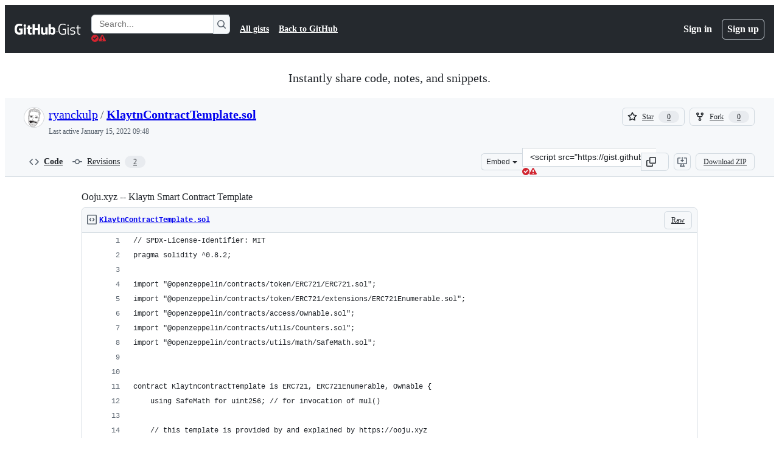

--- FILE ---
content_type: application/javascript
request_url: https://github.githubassets.com/assets/62029-03f5982fca96.js
body_size: 4329
content:
performance.mark("js-parse-end:62029-03f5982fca96.js");
"use strict";(globalThis.webpackChunk_github_ui_github_ui=globalThis.webpackChunk_github_ui_github_ui||[]).push([[62029],{4559:(e,t,r)=>{r.d(t,{C:()=>i,i:()=>c});var n=r(56038),a=r(69599),o=r(46493);function i(e,t){(0,a.G7)("arianotify_comprehensive_migration")?c(l(e),{...t,element:t?.element??e}):(0,a.G7)("primer_live_region_element")&&t?.element===void 0?(0,o.Cj)(e,{politeness:t?.assertive?"assertive":"polite"}):c(l(e),t)}function c(e,t){let{assertive:r,element:i}=t??{};if((0,a.G7)("arianotify_comprehensive_migration"))try{(i?.isConnected?i:n.XC).ariaNotify(e,{priority:r?"high":"normal"})}catch(e){console.error("Error calling ariaNotify:",e)}else{var c,l;let t;(0,a.G7)("primer_live_region_element")&&void 0===i?(0,o.iP)(e,{politeness:r?"assertive":"polite"}):(c=e,l=r,(t=i??n.XC?.querySelector(l?"#js-global-screen-reader-notice-assertive":"#js-global-screen-reader-notice"))&&(t.textContent===c?t.textContent=`${c}\u00A0`:t.textContent=c))}}function l(e){return(e.getAttribute("aria-label")||e.innerText||"").trim()}r(89272)},28600:(e,t,r)=>{let n;r.d(t,{A:()=>d});var a=r(69599),o=r(82075),i=r(82518);let{getItem:c,setItem:l,removeItem:s}=(0,o.A)("localStorage"),u="REACT_PROFILING_DISABLED_UNTIL",d={enable:()=>{s(u),n=void 0},disable:()=>{l(u,String(Date.now()+864e5)),n=!1},isEnabled:()=>!("u"<typeof window)&&(void 0!==n?n:(0,a.G7)("react_quality_profiling")?n=(0,i.Xl)()?function(){let e=c(u);if(!e)return!0;let t=Number(e);return!!(Number.isNaN(t)||Date.now()>=t)&&(s(u),!0)}():.02>Math.random():(n=!1,!1)),resetCache:()=>{n=void 0}}},38102:(e,t,r)=>{let n;r.d(t,{AW:()=>v,fE:()=>g,ff:()=>N,N7:()=>S});var a=r(36301),o=r(77065),i=r(24212);function c(e){return(0,i.q)(e.stack||"").map(e=>({filename:e.file||"",function:String(e.methodName),lineno:(e.lineNumber||0).toString(),colno:(e.column||0).toString()}))}function l(e){let t=document.querySelectorAll(e);if(t.length>0)return t[t.length-1]}var s=r(99223),u=r(56038),d=r(94416),m=r(69599),f=r(88057);let p=!1,h=0,y=Date.now(),g=new Set(["AbortError","AuthSessionExpiredError","TypeError","RateLimitError","NotAcceptableError","SecFetchHeaderError","FetchNetworkError","ServiceUnavailableError"]),v=new Set(["Failed to fetch","NetworkError when attempting to fetch resource.","Unable to perform this operation. Please try again later."]);function S(e,t={}){if(!(e instanceof Error||"object"==typeof e&&null!==e&&"name"in e&&"string"==typeof e.name&&"message"in e&&"string"==typeof e.message)){if(function(e){if(!e||"boolean"==typeof e||"number"==typeof e)return!0;if("string"==typeof e){if(x.some(t=>e.includes(t)))return!0}else if("object"==typeof e&&"string"==typeof e.message&&"number"==typeof e.code)return!0;return!1}(e))return;let r=Error(),n=function(e){try{return JSON.stringify(e)}catch{return"Unserializable"}}(e);b(C({type:"UnknownError",value:`Unable to report error, due to a thrown non-Error type: ${typeof e}, with value ${n}`,stacktrace:c(r),catalogService:document.head?.querySelector('meta[name="current-catalog-service"]')?.content,catalogServiceHash:document.head?.querySelector('meta[name="current-catalog-service-hash"]')?.content},t));return}e.name&&("AbortError"===e.name||"RateLimitError"===e.name||"NotAcceptableError"===e.name||"SecFetchHeaderError"===e.name||"FetchNetworkError"===e.name||"ServiceUnavailableError"===e.name&&(0,m.G7)("failbot_ignore_503_for_anonymous_users")&&N()||g.has(e.name)&&v.has(e.message)||e.name.startsWith("ApiError")&&v.has(e.message))||b(C({type:e.name,value:e.message,stacktrace:c(e),catalogService:e.catalogService||document.head?.querySelector('meta[name="current-catalog-service"]')?.content,catalogServiceHash:e.catalogServiceHash||document.head?.querySelector('meta[name="current-catalog-service-hash"]')?.content},t))}async function b(e){if(!(!A&&!p&&h<10&&(n??(n=(0,o.TT)()&&function(){let e=u.cg?.history,t=u.cg?.location;if(!e||!t)return!1;try{return e.replaceState(e.state,document.title,t.href),!0}catch{return!1}}()))))return;let t=document.head?.querySelector('meta[name="browser-errors-url"]')?.content;if(t){if(e.error.stacktrace.some(e=>w.test(e.filename)||w.test(e.function))){p=!0;return}h++;try{await fetch(t,{method:"post",body:JSON.stringify({context:e,target:document.head?.querySelector('meta[name="ui-target"]')?.content||"full"})})}catch{}}}function C(e,t={}){let r,n={...t};return(0,m.G7)("failbot_report_error_react_apps_on_page")&&!n.reactAppName&&(n.reactAppName=function(e){let t=function(){let e=new Set;for(let[t,r]of _)for(let n of document.querySelectorAll(t))if(n instanceof HTMLElement){let t=n.getAttribute(r);t&&e.add(t)}return Array.from(e)}();if(!t||!t.length||!e||!e.length)return;let r=new Set;for(let n of e){if(!n||!n.filename)continue;let e=n.filename.split(/[\\/]/).pop();if(!e||r.has(e))continue;r.add(e);let a=t.find(t=>e.toLowerCase().includes(t.toLowerCase()));if(a)return a}}(e.stacktrace)),Object.assign({error:e,sanitizedUrl:`${window.location.protocol}//${window.location.host}${((r=l("meta[name=analytics-location]"))?r.content:window.location.pathname)+function(){let e=l("meta[name=analytics-location-query-strip]"),t="";e||(t=window.location.search);let r=l("meta[name=analytics-location-params]");for(let e of(r&&(t+=(t?"&":"?")+r.content),document.querySelectorAll("meta[name=analytics-param-rename]"))){let r=e.content.split(":",2);t=t.replace(RegExp(`(^|[?&])${r[0]}($|=)`,"g"),`$1${r[1]}$2`)}return t}()}`||window.location.href,readyState:document.readyState,referrer:(0,d.dR)(),timeSinceLoad:Math.round(Date.now()-y),user:function(){let e=document.head?.querySelector('meta[name="user-login"]')?.content;if(e)return e;let t=(0,a.y)();return`anonymous-${t}`}()||void 0,actorId:document.head?.querySelector('meta[name="octolytics-actor-id"]')?.content,bundler:s.v,ui:"vite-tss"===s.v,release:document.head?.querySelector('meta[name="release"]')?.content,pastRequestIds:(0,f.xA)()},n)}let w=/(chrome|moz|safari)-extension:\/\//;function N(){return!document.head?.querySelector('meta[name="user-login"]')?.content}let A=!1;u.cg?.addEventListener("pageshow",()=>A=!1),u.cg?.addEventListener("pagehide",()=>A=!0),"function"==typeof BroadcastChannel&&new BroadcastChannel("shared-worker-error").addEventListener("message",e=>{S(e.data.error)});let x=["Object Not Found Matching Id","Not implemented on this platform","provider because it's not your default extension"],_=[["react-app","app-name"],["react-partial","partial-name"]]},40064:(e,t,r)=>{r.d(t,{V:()=>m});var n=r(74848),a=r(96540),o=r(43258),i=r(38621),c=r(52870),l=r(56149);let s={info:"",success:"Toast--success",error:"Toast--error"},u={info:(0,n.jsx)(i.InfoIcon,{}),success:(0,n.jsx)(i.CheckIcon,{}),error:(0,n.jsx)(i.StopIcon,{})},d=({message:e,timeToLive:t,icon:r,type:o="info",role:i="log"})=>{let[d,m]=a.useState(!0),{safeSetTimeout:f}=(0,c.A)();return(0,a.useEffect)(()=>{t&&f(()=>m(!1),t-300)},[f,t]),(0,n.jsx)(l.ZL,{children:(0,n.jsx)("div",{className:"p-1 position-fixed bottom-0 left-0 mb-3 ml-3",children:(0,n.jsxs)("div",{className:`Toast ${s[o]} ${d?"Toast--animateIn":"Toast--animateOut"}`,id:"ui-app-toast","data-testid":`ui-app-toast-${o}`,role:i,children:[(0,n.jsx)("span",{className:"Toast-icon",children:r||u[o]}),(0,n.jsx)("span",{className:"Toast-content",children:e})]})})})};try{d.displayName||(d.displayName="Toast")}catch{}function m(){let{toasts:e,persistedToast:t}=(0,a.use)(o.T8);return(0,n.jsxs)(n.Fragment,{children:[e.map((e,t)=>(0,n.jsx)(d,{message:e.message,icon:e.icon,timeToLive:o.Qn,type:e.type,role:e.role},t)),t&&(0,n.jsx)(d,{message:t.message,icon:t.icon,type:t.type,role:t.role})]})}try{m.displayName||(m.displayName="Toasts")}catch{}},42255:(e,t,r)=>{r.d(t,{A:()=>o});var n=r(70263),a=r(96540);let o=function(e){let t=(0,n.A)(),[r,o]=(0,a.useState)(e);return[r,(0,a.useCallback)(e=>{t()&&o(e)},[t])]}},43258:(e,t,r)=>{r.d(t,{Qn:()=>l,T8:()=>u,Y6:()=>m,k6:()=>d});var n=r(74848),a=r(52870),o=r(96540),i=r(73189),c=r(42255);let l=5e3,s=(0,o.createContext)({addToast:i.l,addPersistedToast:i.l,clearPersistedToast:i.l}),u=(0,o.createContext)({toasts:[],persistedToast:null});function d({children:e}){let[t,r]=(0,c.A)([]),[i,d]=(0,o.useState)(null),{safeSetTimeout:m}=(0,a.A)(),f=(0,o.useCallback)(function(e){r([...t,e]),m(()=>r(t.slice(1)),l)},[t,m,r]),p=(0,o.useCallback)(function(e){d(e)},[d]),h=(0,o.useCallback)(function(){d(null)},[d]),y=(0,o.useMemo)(()=>({addToast:f,addPersistedToast:p,clearPersistedToast:h}),[p,f,h]),g=(0,o.useMemo)(()=>({toasts:t,persistedToast:i}),[t,i]);return(0,n.jsx)(s,{value:y,children:(0,n.jsx)(u,{value:g,children:e})})}function m(){return(0,o.use)(s)}try{s.displayName||(s.displayName="ToastContext")}catch{}try{u.displayName||(u.displayName="InternalToastsContext")}catch{}try{d.displayName||(d.displayName="ToastContextProvider")}catch{}},49936:(e,t,r)=>{r.d(t,{I:()=>n});let n=(0,r(96540).createContext)(null)},51407:(e,t,r)=>{r.d(t,{Y:()=>n});function n(){let e={};return e.promise=new Promise((t,r)=>{e.resolve=t,e.reject=r}),e}},57224:(e,t,r)=>{r.d(t,{y:()=>i});var n=r(74848),a=r(16522),o=r(49936);function i(e){let t,r,i=(0,a.c)(7),{children:c,appName:l,category:s,metadata:u}=e;i[0]!==l||i[1]!==s||i[2]!==u?(t={appName:l,category:s,metadata:u},i[0]=l,i[1]=s,i[2]=u,i[3]=t):t=i[3];let d=t;return i[4]!==c||i[5]!==d?(r=(0,n.jsx)(o.I,{value:d,children:c}),i[4]=c,i[5]=d,i[6]=r):r=i[6],r}try{i.displayName||(i.displayName="AnalyticsProvider")}catch{}},70263:(e,t,r)=>{r.d(t,{A:()=>o});var n=r(16522),a=r(96540);function o(){let e,t,r,o=(0,n.c)(3),i=(0,a.useRef)(!1);o[0]===Symbol.for("react.memo_cache_sentinel")?(e=()=>i.current,o[0]=e):e=o[0];let c=e;return o[1]===Symbol.for("react.memo_cache_sentinel")?(t=()=>(i.current=!0,()=>{i.current=!1}),r=[],o[1]=t,o[2]=r):(t=o[1],r=o[2]),(0,a.useLayoutEffect)(t,r),c}},73189:(e,t,r)=>{r.d(t,{l:()=>n});let n=()=>void 0},76143:(e,t,r)=>{r.d(t,{D:()=>o,Y:()=>i});var n=r(4559),a=r(56038);function o(e){if(!a.XC)return;let t=a.XC.querySelector("title"),r=a.XC.createElement("title");r.textContent=e,t?t.textContent!==e&&(t.replaceWith(r),(0,n.i)(e)):(a.XC.head.appendChild(r),(0,n.i)(e))}function i(e){return document.body.classList.contains("logged-out")?`${e} \xb7 GitHub`:e}},76629:(e,t,r)=>{r.d(t,{BP:()=>u,D3:()=>s,O8:()=>c});var n=r(74848),a=r(16522),o=r(96540),i=r(6923);let c={ServerRender:"ServerRender",ClientHydrate:"ClientHydrate",ClientRender:"ClientRender"},l=(0,o.createContext)(c.ClientRender);function s(e){let t,r,s,u,d=(0,a.c)(8),{wasServerRendered:m,children:f}=e;d[0]!==m?(t=()=>i.X3?c.ServerRender:m?c.ClientHydrate:c.ClientRender,d[0]=m,d[1]=t):t=d[1];let[p,h]=(0,o.useState)(t);return d[2]!==p?(r=()=>{p!==c.ClientRender&&h(c.ClientRender)},s=[p],d[2]=p,d[3]=r,d[4]=s):(r=d[3],s=d[4]),(0,o.useLayoutEffect)(r,s),d[5]!==f||d[6]!==p?(u=(0,n.jsx)(l,{value:p,children:f}),d[5]=f,d[6]=p,d[7]=u):u=d[7],u}function u(){return(0,o.use)(l)}try{l.displayName||(l.displayName="RenderPhaseContext")}catch{}try{s.displayName||(s.displayName="RenderPhaseProvider")}catch{}},88057:(e,t,r)=>{r.d(t,{Ex:()=>i,kt:()=>l,xA:()=>c});var n=r(56038);let a=Array(10).fill(null),o=0;function i(e){a[o]=e,o=(o+1)%10}function c(){let e=[];for(let t=0;t<10;t++){let r=a[(o-1-t+10)%10];r&&e.push(r)}return e}function l(){let e=n.XC;if(!e)return;let t=e.querySelector('meta[name="request-id"]'),r=t?.getAttribute("content");r&&i(r)}},94416:(e,t,r)=>{r.d(t,{BW:()=>i,Ff:()=>h,HK:()=>C,JA:()=>_,LM:()=>y,Pv:()=>A,Vy:()=>p,ZW:()=>N,dR:()=>w,di:()=>g,gc:()=>x,k9:()=>b,my:()=>S,wG:()=>v,xT:()=>f});var n=r(95800),a=r(56038),o=r(51951);let i="reload",c="soft-nav:fail",l="soft-nav:fail-referrer",s="soft-nav:referrer",u="soft-nav:marker",d="soft-nav:react-app-name",m="soft-nav:latest-mechanism";function f(){(0,n.SO)(u,"0"),(0,n.Ai)(s),(0,n.Ai)(c),(0,n.Ai)(l),(0,n.Ai)(d),(0,n.Ai)(m)}function p(e){(0,n.SO)(u,e)}function h(){(0,n.SO)(u,"0")}function y(){let e=(0,n.Gq)(u);return e&&"0"!==e}function g(){return(0,n.Gq)(u)}function v(){return!!S()}function S(){return(0,n.Gq)(c)}function b(e){(0,n.SO)(c,e||i),(0,n.SO)(l,window.location.href)}function C(){(0,n.SO)(s,window.location.href)}function w(){return(0,n.Gq)(s)||document.referrer}function N(){let e=(0,o.f)();e?(0,n.SO)(d,e):(0,n.Ai)(d)}function A(){return(0,n.Gq)(d)}function x(){return!!a.XC?.querySelector("react-app")?.getAttribute("app-name")||!!a.XC?.querySelector("projects-v2")}function _(e){(0,n.SO)(m,e)}},95800:(e,t,r)=>{r.d(t,{Ai:()=>o,Gq:()=>n,SO:()=>a});let{getItem:n,setItem:a,removeItem:o}=(0,r(82075).A)("sessionStorage")}}]);
//# sourceMappingURL=62029-5f1eb2dbf212.js.map